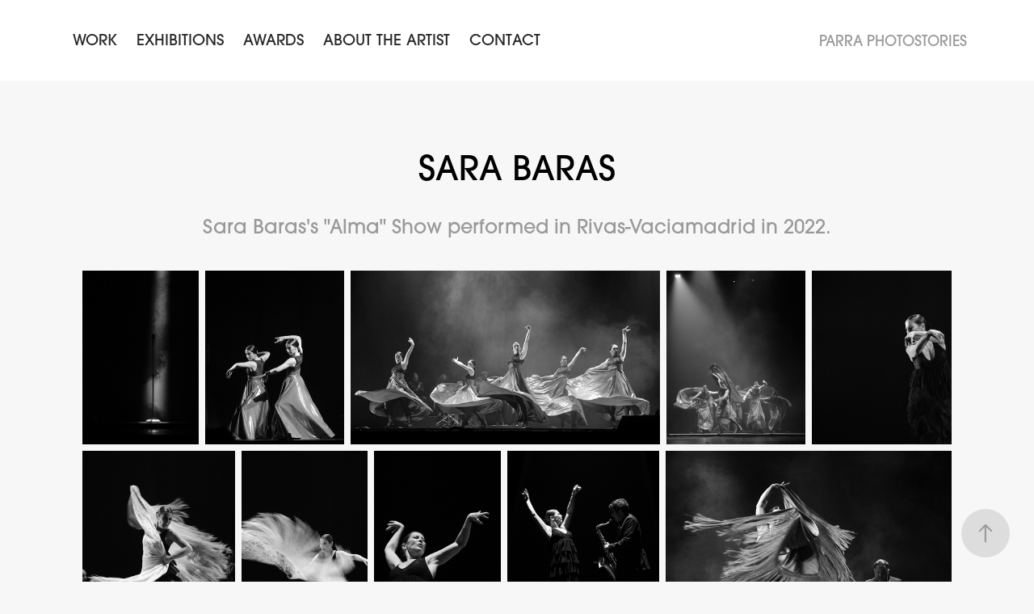

--- FILE ---
content_type: text/html; charset=utf-8
request_url: https://parraphotostories.com/sara-baras
body_size: 6414
content:
<!DOCTYPE HTML>
<html lang="en-US">
<head>
  <meta charset="UTF-8" />
  <meta name="viewport" content="width=device-width, initial-scale=1" />
      <meta name="keywords"  content="Sara Baras,Flamenco,Show,Spectacle,Flamenco fusion" />
      <meta name="description"  content="Pedro Parra is a streetphotographer based in Madrid, capturing what he calls photostories. Winner of the Adobe Awards 2019, he will make you look where you'd normally would not." />
      <meta name="twitter:card"  content="summary_large_image" />
      <meta name="twitter:site"  content="@AdobePortfolio" />
      <meta  property="og:title" content="Parra Photostories - SARA BARAS" />
      <meta  property="og:description" content="Pedro Parra is a streetphotographer based in Madrid, capturing what he calls photostories. Winner of the Adobe Awards 2019, he will make you look where you'd normally would not." />
      <meta  property="og:image" content="https://cdn.myportfolio.com/34ea86f0-354c-4182-bca6-c93529b8b78d/8c8eb050-5682-40af-9d53-a0d873e5679e_rwc_0x0x1000x1500x1000.jpg?h=526158085ce0446fdf316e473e4ad6b1" />
        <link rel="icon" href="https://cdn.myportfolio.com/34ea86f0-354c-4182-bca6-c93529b8b78d/058c56a1-259d-4591-9634-d8aa8612c754_carw_1x1x32.jpg?h=008fd4120ec2aee8962bf5ae0441c582" />
        <link rel="apple-touch-icon" href="https://cdn.myportfolio.com/34ea86f0-354c-4182-bca6-c93529b8b78d/df7eee76-9e35-4093-8ed2-0bc3602d1f09_carw_1x1x180.jpg?h=adfd51470dfffedbec522b2a5ab45c4c" />
      <link rel="stylesheet" href="/dist/css/main.css" type="text/css" />
      <link rel="stylesheet" href="https://cdn.myportfolio.com/34ea86f0-354c-4182-bca6-c93529b8b78d/0b5d9751ec0d3d67ea843dd8c08e6cc91712330769.css?h=b4fbb0e3c63558eb3653ce02780c7b3c" type="text/css" />
    <link rel="canonical" href="https://parraphotostories.com/sara-baras" />
      <title>Parra Photostories - SARA BARAS</title>
    <script type="text/javascript" src="//use.typekit.net/ik/[base64].js?cb=35f77bfb8b50944859ea3d3804e7194e7a3173fb" async onload="
    try {
      window.Typekit.load();
    } catch (e) {
      console.warn('Typekit not loaded.');
    }
    "></script>
</head>
  <body class="transition-enabled">  <div class='page-background-video page-background-video-with-panel'>
  </div>
  <div class="js-responsive-nav">
    <div class="responsive-nav has-social">
      <div class="close-responsive-click-area js-close-responsive-nav">
        <div class="close-responsive-button"></div>
      </div>
          <nav class="nav-container" data-hover-hint="nav" data-hover-hint-placement="bottom-start">
                <div class="gallery-title"><a href="/work" >Work</a></div>
                <div class="gallery-title"><a href="/exhibitions" >EXHIBITIONS</a></div>
      <div class="page-title">
        <a href="/awards" >AWARDS</a>
      </div>
      <div class="page-title">
        <a href="/about-the-artist" >ABOUT THE ARTIST</a>
      </div>
      <div class="page-title">
        <a href="/contact" >Contact</a>
      </div>
          </nav>
        <div class="social pf-nav-social" data-context="theme.nav" data-hover-hint="navSocialIcons" data-hover-hint-placement="bottom-start">
          <ul>
          </ul>
        </div>
    </div>
  </div>
    <header class="site-header js-site-header  js-fixed-nav" data-context="theme.nav" data-hover-hint="nav" data-hover-hint-placement="top-start">
        <nav class="nav-container" data-hover-hint="nav" data-hover-hint-placement="bottom-start">
                <div class="gallery-title"><a href="/work" >Work</a></div>
                <div class="gallery-title"><a href="/exhibitions" >EXHIBITIONS</a></div>
      <div class="page-title">
        <a href="/awards" >AWARDS</a>
      </div>
      <div class="page-title">
        <a href="/about-the-artist" >ABOUT THE ARTIST</a>
      </div>
      <div class="page-title">
        <a href="/contact" >Contact</a>
      </div>
        </nav>
        <div class="logo-wrap" data-context="theme.logo.header" data-hover-hint="logo" data-hover-hint-placement="bottom-start">
          <div class="logo e2e-site-logo-text logo-text  ">
              <a href="/work" class="preserve-whitespace">PARRA PHOTOSTORIES</a>

          </div>
        </div>
        <div class="social pf-nav-social" data-context="theme.nav" data-hover-hint="navSocialIcons" data-hover-hint-placement="bottom-start">
          <ul>
          </ul>
        </div>
        <div class="hamburger-click-area js-hamburger">
          <div class="hamburger">
            <i></i>
            <i></i>
            <i></i>
          </div>
        </div>
    </header>
    <div class="header-placeholder"></div>
  <div class="site-wrap cfix js-site-wrap">
    <div class="site-container">
      <div class="site-content e2e-site-content">
        <main>
  <div class="page-container" data-context="page.page.container" data-hover-hint="pageContainer">
    <section class="page standard-modules">
      <div class="page-content js-page-content" data-context="pages" data-identity="id:p62d94c56d0a2e7b29d88e872aa61e980792a29f44ee38ef52164f">
        <div id="project-canvas" class="js-project-modules modules content">
          <div id="project-modules">
              
              
              
              
              
              <div class="project-module module text project-module-text align- js-project-module e2e-site-project-module-text">
  <div class="rich-text js-text-editable module-text"><div class="title"><span style="text-transform:uppercase;">sara baras</span></div><div class="sub-title">Sara Baras's "Alma" Show performed in Rivas-Vaciamadrid in 2022.</div></div>
</div>

              
              
              
              
              
              
              
              
              
              
              
              <div class="project-module module media_collection project-module-media_collection" data-id="m62d94d0063233363a29bf6070b41714b31a126f3a513b03d586de"  style="padding-top: px;
padding-bottom: px;
">
  <div class="grid--main js-grid-main" data-grid-max-images="
  ">
    <div class="grid__item-container js-grid-item-container" data-flex-grow="173.25454545455" style="width:173.25454545455px; flex-grow:173.25454545455;" data-width="733" data-height="1100">
      <script type="text/html" class="js-lightbox-slide-content">
        <div class="grid__image-wrapper">
          <img src="https://cdn.myportfolio.com/34ea86f0-354c-4182-bca6-c93529b8b78d/455d66f8-6195-4867-8235-c3341c18c478_rw_1200.jpg?h=30e6607570612263470df6f1dd171110" srcset="https://cdn.myportfolio.com/34ea86f0-354c-4182-bca6-c93529b8b78d/455d66f8-6195-4867-8235-c3341c18c478_rw_600.jpg?h=4d7f94363d4ee43de23f35a67b94d716 600w,https://cdn.myportfolio.com/34ea86f0-354c-4182-bca6-c93529b8b78d/455d66f8-6195-4867-8235-c3341c18c478_rw_1200.jpg?h=30e6607570612263470df6f1dd171110 733w,"  sizes="(max-width: 733px) 100vw, 733px">
        <div>
      </script>
      <img
        class="grid__item-image js-grid__item-image grid__item-image-lazy js-lazy"
        src="[data-uri]"
        
        data-src="https://cdn.myportfolio.com/34ea86f0-354c-4182-bca6-c93529b8b78d/455d66f8-6195-4867-8235-c3341c18c478_rw_1200.jpg?h=30e6607570612263470df6f1dd171110"
        data-srcset="https://cdn.myportfolio.com/34ea86f0-354c-4182-bca6-c93529b8b78d/455d66f8-6195-4867-8235-c3341c18c478_rw_600.jpg?h=4d7f94363d4ee43de23f35a67b94d716 600w,https://cdn.myportfolio.com/34ea86f0-354c-4182-bca6-c93529b8b78d/455d66f8-6195-4867-8235-c3341c18c478_rw_1200.jpg?h=30e6607570612263470df6f1dd171110 733w,"
      >
      <span class="grid__item-filler" style="padding-bottom:150.06821282401%;"></span>
    </div>
    <div class="grid__item-container js-grid-item-container" data-flex-grow="208" style="width:208px; flex-grow:208;" data-width="880" data-height="1100">
      <script type="text/html" class="js-lightbox-slide-content">
        <div class="grid__image-wrapper">
          <img src="https://cdn.myportfolio.com/34ea86f0-354c-4182-bca6-c93529b8b78d/dc4e3623-9e1a-4b95-a6fe-bde47e9b2c90_rw_1200.jpg?h=b8af935c58673ba8740caa85d0461f89" srcset="https://cdn.myportfolio.com/34ea86f0-354c-4182-bca6-c93529b8b78d/dc4e3623-9e1a-4b95-a6fe-bde47e9b2c90_rw_600.jpg?h=14be149493be4d8326b8648ff3cb8747 600w,https://cdn.myportfolio.com/34ea86f0-354c-4182-bca6-c93529b8b78d/dc4e3623-9e1a-4b95-a6fe-bde47e9b2c90_rw_1200.jpg?h=b8af935c58673ba8740caa85d0461f89 880w,"  sizes="(max-width: 880px) 100vw, 880px">
        <div>
      </script>
      <img
        class="grid__item-image js-grid__item-image grid__item-image-lazy js-lazy"
        src="[data-uri]"
        
        data-src="https://cdn.myportfolio.com/34ea86f0-354c-4182-bca6-c93529b8b78d/dc4e3623-9e1a-4b95-a6fe-bde47e9b2c90_rw_1200.jpg?h=b8af935c58673ba8740caa85d0461f89"
        data-srcset="https://cdn.myportfolio.com/34ea86f0-354c-4182-bca6-c93529b8b78d/dc4e3623-9e1a-4b95-a6fe-bde47e9b2c90_rw_600.jpg?h=14be149493be4d8326b8648ff3cb8747 600w,https://cdn.myportfolio.com/34ea86f0-354c-4182-bca6-c93529b8b78d/dc4e3623-9e1a-4b95-a6fe-bde47e9b2c90_rw_1200.jpg?h=b8af935c58673ba8740caa85d0461f89 880w,"
      >
      <span class="grid__item-filler" style="padding-bottom:125%;"></span>
    </div>
    <div class="grid__item-container js-grid-item-container" data-flex-grow="462.03554119548" style="width:462.03554119548px; flex-grow:462.03554119548;" data-width="1100" data-height="619">
      <script type="text/html" class="js-lightbox-slide-content">
        <div class="grid__image-wrapper">
          <img src="https://cdn.myportfolio.com/34ea86f0-354c-4182-bca6-c93529b8b78d/0ebdc293-ea80-471b-88f4-0f39f723ef01_rw_1200.jpg?h=ad2d7e4a99fc9e84304ee4bfc961653a" srcset="https://cdn.myportfolio.com/34ea86f0-354c-4182-bca6-c93529b8b78d/0ebdc293-ea80-471b-88f4-0f39f723ef01_rw_600.jpg?h=7e460fd54bd8271ea3429ce6e2cb7c76 600w,https://cdn.myportfolio.com/34ea86f0-354c-4182-bca6-c93529b8b78d/0ebdc293-ea80-471b-88f4-0f39f723ef01_rw_1200.jpg?h=ad2d7e4a99fc9e84304ee4bfc961653a 1100w,"  sizes="(max-width: 1100px) 100vw, 1100px">
        <div>
      </script>
      <img
        class="grid__item-image js-grid__item-image grid__item-image-lazy js-lazy"
        src="[data-uri]"
        
        data-src="https://cdn.myportfolio.com/34ea86f0-354c-4182-bca6-c93529b8b78d/0ebdc293-ea80-471b-88f4-0f39f723ef01_rw_1200.jpg?h=ad2d7e4a99fc9e84304ee4bfc961653a"
        data-srcset="https://cdn.myportfolio.com/34ea86f0-354c-4182-bca6-c93529b8b78d/0ebdc293-ea80-471b-88f4-0f39f723ef01_rw_600.jpg?h=7e460fd54bd8271ea3429ce6e2cb7c76 600w,https://cdn.myportfolio.com/34ea86f0-354c-4182-bca6-c93529b8b78d/0ebdc293-ea80-471b-88f4-0f39f723ef01_rw_1200.jpg?h=ad2d7e4a99fc9e84304ee4bfc961653a 1100w,"
      >
      <span class="grid__item-filler" style="padding-bottom:56.272727272727%;"></span>
    </div>
    <div class="grid__item-container js-grid-item-container" data-flex-grow="208" style="width:208px; flex-grow:208;" data-width="880" data-height="1100">
      <script type="text/html" class="js-lightbox-slide-content">
        <div class="grid__image-wrapper">
          <img src="https://cdn.myportfolio.com/34ea86f0-354c-4182-bca6-c93529b8b78d/b4ab340b-aea4-4fae-bcf7-800affcbb535_rw_1200.jpg?h=1d7690858229c1d72e95a5f8a01409af" srcset="https://cdn.myportfolio.com/34ea86f0-354c-4182-bca6-c93529b8b78d/b4ab340b-aea4-4fae-bcf7-800affcbb535_rw_600.jpg?h=ca1b90b06659c4204b4dd458f2c11ea9 600w,https://cdn.myportfolio.com/34ea86f0-354c-4182-bca6-c93529b8b78d/b4ab340b-aea4-4fae-bcf7-800affcbb535_rw_1200.jpg?h=1d7690858229c1d72e95a5f8a01409af 880w,"  sizes="(max-width: 880px) 100vw, 880px">
        <div>
      </script>
      <img
        class="grid__item-image js-grid__item-image grid__item-image-lazy js-lazy"
        src="[data-uri]"
        
        data-src="https://cdn.myportfolio.com/34ea86f0-354c-4182-bca6-c93529b8b78d/b4ab340b-aea4-4fae-bcf7-800affcbb535_rw_1200.jpg?h=1d7690858229c1d72e95a5f8a01409af"
        data-srcset="https://cdn.myportfolio.com/34ea86f0-354c-4182-bca6-c93529b8b78d/b4ab340b-aea4-4fae-bcf7-800affcbb535_rw_600.jpg?h=ca1b90b06659c4204b4dd458f2c11ea9 600w,https://cdn.myportfolio.com/34ea86f0-354c-4182-bca6-c93529b8b78d/b4ab340b-aea4-4fae-bcf7-800affcbb535_rw_1200.jpg?h=1d7690858229c1d72e95a5f8a01409af 880w,"
      >
      <span class="grid__item-filler" style="padding-bottom:125%;"></span>
    </div>
    <div class="grid__item-container js-grid-item-container" data-flex-grow="208" style="width:208px; flex-grow:208;" data-width="880" data-height="1100">
      <script type="text/html" class="js-lightbox-slide-content">
        <div class="grid__image-wrapper">
          <img src="https://cdn.myportfolio.com/34ea86f0-354c-4182-bca6-c93529b8b78d/2a250939-bba1-4e09-9754-072ff31191c0_rw_1200.jpg?h=a3a2cc3766630e6173b32c86f6127951" srcset="https://cdn.myportfolio.com/34ea86f0-354c-4182-bca6-c93529b8b78d/2a250939-bba1-4e09-9754-072ff31191c0_rw_600.jpg?h=22215fa6adb10dc7ed173618d973d803 600w,https://cdn.myportfolio.com/34ea86f0-354c-4182-bca6-c93529b8b78d/2a250939-bba1-4e09-9754-072ff31191c0_rw_1200.jpg?h=a3a2cc3766630e6173b32c86f6127951 880w,"  sizes="(max-width: 880px) 100vw, 880px">
        <div>
      </script>
      <img
        class="grid__item-image js-grid__item-image grid__item-image-lazy js-lazy"
        src="[data-uri]"
        
        data-src="https://cdn.myportfolio.com/34ea86f0-354c-4182-bca6-c93529b8b78d/2a250939-bba1-4e09-9754-072ff31191c0_rw_1200.jpg?h=a3a2cc3766630e6173b32c86f6127951"
        data-srcset="https://cdn.myportfolio.com/34ea86f0-354c-4182-bca6-c93529b8b78d/2a250939-bba1-4e09-9754-072ff31191c0_rw_600.jpg?h=22215fa6adb10dc7ed173618d973d803 600w,https://cdn.myportfolio.com/34ea86f0-354c-4182-bca6-c93529b8b78d/2a250939-bba1-4e09-9754-072ff31191c0_rw_1200.jpg?h=a3a2cc3766630e6173b32c86f6127951 880w,"
      >
      <span class="grid__item-filler" style="padding-bottom:125%;"></span>
    </div>
    <div class="grid__item-container js-grid-item-container" data-flex-grow="208" style="width:208px; flex-grow:208;" data-width="880" data-height="1100">
      <script type="text/html" class="js-lightbox-slide-content">
        <div class="grid__image-wrapper">
          <img src="https://cdn.myportfolio.com/34ea86f0-354c-4182-bca6-c93529b8b78d/c97e54b3-46f4-4fd4-8b79-e30efb17ac92_rw_1200.jpg?h=150cfb9facbf3a3bd2c0a43cb4038959" srcset="https://cdn.myportfolio.com/34ea86f0-354c-4182-bca6-c93529b8b78d/c97e54b3-46f4-4fd4-8b79-e30efb17ac92_rw_600.jpg?h=08f3376c320f6b5061b5064c08baa646 600w,https://cdn.myportfolio.com/34ea86f0-354c-4182-bca6-c93529b8b78d/c97e54b3-46f4-4fd4-8b79-e30efb17ac92_rw_1200.jpg?h=150cfb9facbf3a3bd2c0a43cb4038959 880w,"  sizes="(max-width: 880px) 100vw, 880px">
        <div>
      </script>
      <img
        class="grid__item-image js-grid__item-image grid__item-image-lazy js-lazy"
        src="[data-uri]"
        
        data-src="https://cdn.myportfolio.com/34ea86f0-354c-4182-bca6-c93529b8b78d/c97e54b3-46f4-4fd4-8b79-e30efb17ac92_rw_1200.jpg?h=150cfb9facbf3a3bd2c0a43cb4038959"
        data-srcset="https://cdn.myportfolio.com/34ea86f0-354c-4182-bca6-c93529b8b78d/c97e54b3-46f4-4fd4-8b79-e30efb17ac92_rw_600.jpg?h=08f3376c320f6b5061b5064c08baa646 600w,https://cdn.myportfolio.com/34ea86f0-354c-4182-bca6-c93529b8b78d/c97e54b3-46f4-4fd4-8b79-e30efb17ac92_rw_1200.jpg?h=150cfb9facbf3a3bd2c0a43cb4038959 880w,"
      >
      <span class="grid__item-filler" style="padding-bottom:125%;"></span>
    </div>
    <div class="grid__item-container js-grid-item-container" data-flex-grow="173.25454545455" style="width:173.25454545455px; flex-grow:173.25454545455;" data-width="733" data-height="1100">
      <script type="text/html" class="js-lightbox-slide-content">
        <div class="grid__image-wrapper">
          <img src="https://cdn.myportfolio.com/34ea86f0-354c-4182-bca6-c93529b8b78d/e0bcf538-3a40-4556-ad67-8d04b7d1e3cd_rw_1200.jpg?h=29dd643139727d576f5c7a1d278a090a" srcset="https://cdn.myportfolio.com/34ea86f0-354c-4182-bca6-c93529b8b78d/e0bcf538-3a40-4556-ad67-8d04b7d1e3cd_rw_600.jpg?h=2893c3c4cfb0a09d1ce613345dc44812 600w,https://cdn.myportfolio.com/34ea86f0-354c-4182-bca6-c93529b8b78d/e0bcf538-3a40-4556-ad67-8d04b7d1e3cd_rw_1200.jpg?h=29dd643139727d576f5c7a1d278a090a 733w,"  sizes="(max-width: 733px) 100vw, 733px">
        <div>
      </script>
      <img
        class="grid__item-image js-grid__item-image grid__item-image-lazy js-lazy"
        src="[data-uri]"
        
        data-src="https://cdn.myportfolio.com/34ea86f0-354c-4182-bca6-c93529b8b78d/e0bcf538-3a40-4556-ad67-8d04b7d1e3cd_rw_1200.jpg?h=29dd643139727d576f5c7a1d278a090a"
        data-srcset="https://cdn.myportfolio.com/34ea86f0-354c-4182-bca6-c93529b8b78d/e0bcf538-3a40-4556-ad67-8d04b7d1e3cd_rw_600.jpg?h=2893c3c4cfb0a09d1ce613345dc44812 600w,https://cdn.myportfolio.com/34ea86f0-354c-4182-bca6-c93529b8b78d/e0bcf538-3a40-4556-ad67-8d04b7d1e3cd_rw_1200.jpg?h=29dd643139727d576f5c7a1d278a090a 733w,"
      >
      <span class="grid__item-filler" style="padding-bottom:150.06821282401%;"></span>
    </div>
    <div class="grid__item-container js-grid-item-container" data-flex-grow="173.25454545455" style="width:173.25454545455px; flex-grow:173.25454545455;" data-width="733" data-height="1100">
      <script type="text/html" class="js-lightbox-slide-content">
        <div class="grid__image-wrapper">
          <img src="https://cdn.myportfolio.com/34ea86f0-354c-4182-bca6-c93529b8b78d/633de2d6-9b52-49d1-bf4e-62c77eb6f533_rw_1200.jpg?h=7883f46d367bb1f2223f79dc45b860f4" srcset="https://cdn.myportfolio.com/34ea86f0-354c-4182-bca6-c93529b8b78d/633de2d6-9b52-49d1-bf4e-62c77eb6f533_rw_600.jpg?h=d8421c59ae3ccfefd8d25c305fdbcebe 600w,https://cdn.myportfolio.com/34ea86f0-354c-4182-bca6-c93529b8b78d/633de2d6-9b52-49d1-bf4e-62c77eb6f533_rw_1200.jpg?h=7883f46d367bb1f2223f79dc45b860f4 733w,"  sizes="(max-width: 733px) 100vw, 733px">
        <div>
      </script>
      <img
        class="grid__item-image js-grid__item-image grid__item-image-lazy js-lazy"
        src="[data-uri]"
        
        data-src="https://cdn.myportfolio.com/34ea86f0-354c-4182-bca6-c93529b8b78d/633de2d6-9b52-49d1-bf4e-62c77eb6f533_rw_1200.jpg?h=7883f46d367bb1f2223f79dc45b860f4"
        data-srcset="https://cdn.myportfolio.com/34ea86f0-354c-4182-bca6-c93529b8b78d/633de2d6-9b52-49d1-bf4e-62c77eb6f533_rw_600.jpg?h=d8421c59ae3ccfefd8d25c305fdbcebe 600w,https://cdn.myportfolio.com/34ea86f0-354c-4182-bca6-c93529b8b78d/633de2d6-9b52-49d1-bf4e-62c77eb6f533_rw_1200.jpg?h=7883f46d367bb1f2223f79dc45b860f4 733w,"
      >
      <span class="grid__item-filler" style="padding-bottom:150.06821282401%;"></span>
    </div>
    <div class="grid__item-container js-grid-item-container" data-flex-grow="208" style="width:208px; flex-grow:208;" data-width="880" data-height="1100">
      <script type="text/html" class="js-lightbox-slide-content">
        <div class="grid__image-wrapper">
          <img src="https://cdn.myportfolio.com/34ea86f0-354c-4182-bca6-c93529b8b78d/46619cba-6d17-4053-a80a-0aa89877691f_rw_1200.jpg?h=2a6d0f169fb97500efcd9c425ad53163" srcset="https://cdn.myportfolio.com/34ea86f0-354c-4182-bca6-c93529b8b78d/46619cba-6d17-4053-a80a-0aa89877691f_rw_600.jpg?h=c7d7206b824c738a8d6a0c559e2a4e47 600w,https://cdn.myportfolio.com/34ea86f0-354c-4182-bca6-c93529b8b78d/46619cba-6d17-4053-a80a-0aa89877691f_rw_1200.jpg?h=2a6d0f169fb97500efcd9c425ad53163 880w,"  sizes="(max-width: 880px) 100vw, 880px">
        <div>
      </script>
      <img
        class="grid__item-image js-grid__item-image grid__item-image-lazy js-lazy"
        src="[data-uri]"
        
        data-src="https://cdn.myportfolio.com/34ea86f0-354c-4182-bca6-c93529b8b78d/46619cba-6d17-4053-a80a-0aa89877691f_rw_1200.jpg?h=2a6d0f169fb97500efcd9c425ad53163"
        data-srcset="https://cdn.myportfolio.com/34ea86f0-354c-4182-bca6-c93529b8b78d/46619cba-6d17-4053-a80a-0aa89877691f_rw_600.jpg?h=c7d7206b824c738a8d6a0c559e2a4e47 600w,https://cdn.myportfolio.com/34ea86f0-354c-4182-bca6-c93529b8b78d/46619cba-6d17-4053-a80a-0aa89877691f_rw_1200.jpg?h=2a6d0f169fb97500efcd9c425ad53163 880w,"
      >
      <span class="grid__item-filler" style="padding-bottom:125%;"></span>
    </div>
    <div class="grid__item-container js-grid-item-container" data-flex-grow="390.17735334243" style="width:390.17735334243px; flex-grow:390.17735334243;" data-width="1100" data-height="733">
      <script type="text/html" class="js-lightbox-slide-content">
        <div class="grid__image-wrapper">
          <img src="https://cdn.myportfolio.com/34ea86f0-354c-4182-bca6-c93529b8b78d/1df7a6f9-b669-46ba-a3f5-7d2642a4d06a_rw_1200.jpg?h=7142913769672a57afdbf39599a1243e" srcset="https://cdn.myportfolio.com/34ea86f0-354c-4182-bca6-c93529b8b78d/1df7a6f9-b669-46ba-a3f5-7d2642a4d06a_rw_600.jpg?h=60a190de2c9c8736582edc9de659a8dd 600w,https://cdn.myportfolio.com/34ea86f0-354c-4182-bca6-c93529b8b78d/1df7a6f9-b669-46ba-a3f5-7d2642a4d06a_rw_1200.jpg?h=7142913769672a57afdbf39599a1243e 1100w,"  sizes="(max-width: 1100px) 100vw, 1100px">
        <div>
      </script>
      <img
        class="grid__item-image js-grid__item-image grid__item-image-lazy js-lazy"
        src="[data-uri]"
        
        data-src="https://cdn.myportfolio.com/34ea86f0-354c-4182-bca6-c93529b8b78d/1df7a6f9-b669-46ba-a3f5-7d2642a4d06a_rw_1200.jpg?h=7142913769672a57afdbf39599a1243e"
        data-srcset="https://cdn.myportfolio.com/34ea86f0-354c-4182-bca6-c93529b8b78d/1df7a6f9-b669-46ba-a3f5-7d2642a4d06a_rw_600.jpg?h=60a190de2c9c8736582edc9de659a8dd 600w,https://cdn.myportfolio.com/34ea86f0-354c-4182-bca6-c93529b8b78d/1df7a6f9-b669-46ba-a3f5-7d2642a4d06a_rw_1200.jpg?h=7142913769672a57afdbf39599a1243e 1100w,"
      >
      <span class="grid__item-filler" style="padding-bottom:66.636363636364%;"></span>
    </div>
    <div class="js-grid-spacer"></div>
  </div>
</div>

              
              
          </div>
        </div>
      </div>
    </section>
          <section class="other-projects" data-context="page.page.other_pages" data-hover-hint="otherPages">
            <div class="title-wrapper">
              <div class="title-container">
                  <h3 class="other-projects-title preserve-whitespace">You may also like</h3>
              </div>
            </div>
            <div class="project-covers">
                  <a class="project-cover js-project-cover-touch hold-space" href="/milan" data-context="pages" data-identity="id:p60c5eec2b6f7def176beffee42a98f7dce080d5dc29b6faa65d7f">
                    <div class="cover-content-container">
                      <div class="cover-image-wrap">
                        <div class="cover-image">
                            <div class="cover cover-normal">

            <img
              class="cover__img js-lazy"
              src="https://cdn.myportfolio.com/34ea86f0-354c-4182-bca6-c93529b8b78d/2ce6bd3c-4b9e-4e71-808a-99d4d476a41b_rwc_306x0x488x733x32.jpg?h=ef72473ead90cf48620d32152ba01803"
              data-src="https://cdn.myportfolio.com/34ea86f0-354c-4182-bca6-c93529b8b78d/2ce6bd3c-4b9e-4e71-808a-99d4d476a41b_rwc_306x0x488x733x488.jpg?h=4e289de2ca8b06bdec8248e1c70a1cd8"
              data-srcset="https://cdn.myportfolio.com/34ea86f0-354c-4182-bca6-c93529b8b78d/2ce6bd3c-4b9e-4e71-808a-99d4d476a41b_rwc_306x0x488x733x640.jpg?h=6117fb38fef996beabd68f1ebf7069af 640w, https://cdn.myportfolio.com/34ea86f0-354c-4182-bca6-c93529b8b78d/2ce6bd3c-4b9e-4e71-808a-99d4d476a41b_rwc_306x0x488x733x488.jpg?h=4e289de2ca8b06bdec8248e1c70a1cd8 1280w, https://cdn.myportfolio.com/34ea86f0-354c-4182-bca6-c93529b8b78d/2ce6bd3c-4b9e-4e71-808a-99d4d476a41b_rwc_306x0x488x733x488.jpg?h=4e289de2ca8b06bdec8248e1c70a1cd8 1366w, https://cdn.myportfolio.com/34ea86f0-354c-4182-bca6-c93529b8b78d/2ce6bd3c-4b9e-4e71-808a-99d4d476a41b_rwc_306x0x488x733x488.jpg?h=4e289de2ca8b06bdec8248e1c70a1cd8 1920w, https://cdn.myportfolio.com/34ea86f0-354c-4182-bca6-c93529b8b78d/2ce6bd3c-4b9e-4e71-808a-99d4d476a41b_rwc_306x0x488x733x488.jpg?h=4e289de2ca8b06bdec8248e1c70a1cd8 2560w, https://cdn.myportfolio.com/34ea86f0-354c-4182-bca6-c93529b8b78d/2ce6bd3c-4b9e-4e71-808a-99d4d476a41b_rwc_306x0x488x733x488.jpg?h=4e289de2ca8b06bdec8248e1c70a1cd8 5120w"
              data-sizes="(max-width: 540px) 100vw, (max-width: 768px) 50vw, calc(1400px / 2)"
            >
                                      </div>
                        </div>
                      </div>
                      <div class="details-wrap">
                        <div class="details">
                          <div class="details-inner">
                              <div class="title preserve-whitespace">SEMANA SANTA</div>
                              <div class="date">2021</div>
                          </div>
                        </div>
                      </div>
                    </div>
                  </a>
                  <a class="project-cover js-project-cover-touch hold-space" href="/music-the-new-esperanto" data-context="pages" data-identity="id:p60c5ee4946bea7f4f79945fc256eee2a8e15d5f97e9751320e01d">
                    <div class="cover-content-container">
                      <div class="cover-image-wrap">
                        <div class="cover-image">
                            <div class="cover cover-normal">

            <img
              class="cover__img js-lazy"
              src="https://cdn.myportfolio.com/34ea86f0-354c-4182-bca6-c93529b8b78d/aaa9d9c0-94a7-4178-b4ca-5a3845068649_rwc_0x0x1000x1500x32.jpg?h=b9c721b498dc4894baf46e70ddb7fafd"
              data-src="https://cdn.myportfolio.com/34ea86f0-354c-4182-bca6-c93529b8b78d/aaa9d9c0-94a7-4178-b4ca-5a3845068649_rwc_0x0x1000x1500x1000.jpg?h=6b705d41a6168eee5a4e33486dacfd55"
              data-srcset="https://cdn.myportfolio.com/34ea86f0-354c-4182-bca6-c93529b8b78d/aaa9d9c0-94a7-4178-b4ca-5a3845068649_rwc_0x0x1000x1500x640.jpg?h=6754395d4a18f69b3cc59b0d27fdee21 640w, https://cdn.myportfolio.com/34ea86f0-354c-4182-bca6-c93529b8b78d/aaa9d9c0-94a7-4178-b4ca-5a3845068649_rwc_0x0x1000x1500x1000.jpg?h=6b705d41a6168eee5a4e33486dacfd55 1280w, https://cdn.myportfolio.com/34ea86f0-354c-4182-bca6-c93529b8b78d/aaa9d9c0-94a7-4178-b4ca-5a3845068649_rwc_0x0x1000x1500x1000.jpg?h=6b705d41a6168eee5a4e33486dacfd55 1366w, https://cdn.myportfolio.com/34ea86f0-354c-4182-bca6-c93529b8b78d/aaa9d9c0-94a7-4178-b4ca-5a3845068649_rwc_0x0x1000x1500x1000.jpg?h=6b705d41a6168eee5a4e33486dacfd55 1920w, https://cdn.myportfolio.com/34ea86f0-354c-4182-bca6-c93529b8b78d/aaa9d9c0-94a7-4178-b4ca-5a3845068649_rwc_0x0x1000x1500x1000.jpg?h=6b705d41a6168eee5a4e33486dacfd55 2560w, https://cdn.myportfolio.com/34ea86f0-354c-4182-bca6-c93529b8b78d/aaa9d9c0-94a7-4178-b4ca-5a3845068649_rwc_0x0x1000x1500x1000.jpg?h=6b705d41a6168eee5a4e33486dacfd55 5120w"
              data-sizes="(max-width: 540px) 100vw, (max-width: 768px) 50vw, calc(1400px / 2)"
            >
                                      </div>
                        </div>
                      </div>
                      <div class="details-wrap">
                        <div class="details">
                          <div class="details-inner">
                              <div class="title preserve-whitespace">Music, the new Esperanto</div>
                              <div class="date">2021</div>
                          </div>
                        </div>
                      </div>
                    </div>
                  </a>
                  <a class="project-cover js-project-cover-touch hold-space" href="/madrid" data-context="pages" data-identity="id:p60c5ee81ebf1f4d10d0b55eb45f11c20dfe86a80782818ae9dc72">
                    <div class="cover-content-container">
                      <div class="cover-image-wrap">
                        <div class="cover-image">
                            <div class="cover cover-normal">

            <img
              class="cover__img js-lazy"
              src="https://cdn.myportfolio.com/34ea86f0-354c-4182-bca6-c93529b8b78d/976ad05d-d126-4ff0-8ce7-9296930a399e_rwc_0x0x733x1099x32.jpg?h=41cacd2b5acf179fa6ec3506815a4a66"
              data-src="https://cdn.myportfolio.com/34ea86f0-354c-4182-bca6-c93529b8b78d/976ad05d-d126-4ff0-8ce7-9296930a399e_rwc_0x0x733x1099x733.jpg?h=e08733525a8d75d8449163f46e0b2adc"
              data-srcset="https://cdn.myportfolio.com/34ea86f0-354c-4182-bca6-c93529b8b78d/976ad05d-d126-4ff0-8ce7-9296930a399e_rwc_0x0x733x1099x640.jpg?h=454550e0f395e5b1127060aca017d87c 640w, https://cdn.myportfolio.com/34ea86f0-354c-4182-bca6-c93529b8b78d/976ad05d-d126-4ff0-8ce7-9296930a399e_rwc_0x0x733x1099x733.jpg?h=e08733525a8d75d8449163f46e0b2adc 1280w, https://cdn.myportfolio.com/34ea86f0-354c-4182-bca6-c93529b8b78d/976ad05d-d126-4ff0-8ce7-9296930a399e_rwc_0x0x733x1099x733.jpg?h=e08733525a8d75d8449163f46e0b2adc 1366w, https://cdn.myportfolio.com/34ea86f0-354c-4182-bca6-c93529b8b78d/976ad05d-d126-4ff0-8ce7-9296930a399e_rwc_0x0x733x1099x733.jpg?h=e08733525a8d75d8449163f46e0b2adc 1920w, https://cdn.myportfolio.com/34ea86f0-354c-4182-bca6-c93529b8b78d/976ad05d-d126-4ff0-8ce7-9296930a399e_rwc_0x0x733x1099x733.jpg?h=e08733525a8d75d8449163f46e0b2adc 2560w, https://cdn.myportfolio.com/34ea86f0-354c-4182-bca6-c93529b8b78d/976ad05d-d126-4ff0-8ce7-9296930a399e_rwc_0x0x733x1099x733.jpg?h=e08733525a8d75d8449163f46e0b2adc 5120w"
              data-sizes="(max-width: 540px) 100vw, (max-width: 768px) 50vw, calc(1400px / 2)"
            >
                                      </div>
                        </div>
                      </div>
                      <div class="details-wrap">
                        <div class="details">
                          <div class="details-inner">
                              <div class="title preserve-whitespace">People</div>
                              <div class="date">2021</div>
                          </div>
                        </div>
                      </div>
                    </div>
                  </a>
                  <a class="project-cover js-project-cover-touch hold-space" href="/inquietud" data-context="pages" data-identity="id:p6606a1ea45f647d01b35e9217d5ee1a397807f5d133a05ba8f733">
                    <div class="cover-content-container">
                      <div class="cover-image-wrap">
                        <div class="cover-image">
                            <div class="cover cover-normal">

            <img
              class="cover__img js-lazy"
              src="https://cdn.myportfolio.com/34ea86f0-354c-4182-bca6-c93529b8b78d/aefa59a4-6dbb-4074-bec3-4624346eadbd_rwc_0x0x1000x1500x32.jpg?h=4c53f94346103ec6cd982543483cfebc"
              data-src="https://cdn.myportfolio.com/34ea86f0-354c-4182-bca6-c93529b8b78d/aefa59a4-6dbb-4074-bec3-4624346eadbd_rwc_0x0x1000x1500x1000.jpg?h=892190542274569d191357d8bec6e65d"
              data-srcset="https://cdn.myportfolio.com/34ea86f0-354c-4182-bca6-c93529b8b78d/aefa59a4-6dbb-4074-bec3-4624346eadbd_rwc_0x0x1000x1500x640.jpg?h=7e237fc2203468b845091caef4700de0 640w, https://cdn.myportfolio.com/34ea86f0-354c-4182-bca6-c93529b8b78d/aefa59a4-6dbb-4074-bec3-4624346eadbd_rwc_0x0x1000x1500x1000.jpg?h=892190542274569d191357d8bec6e65d 1280w, https://cdn.myportfolio.com/34ea86f0-354c-4182-bca6-c93529b8b78d/aefa59a4-6dbb-4074-bec3-4624346eadbd_rwc_0x0x1000x1500x1000.jpg?h=892190542274569d191357d8bec6e65d 1366w, https://cdn.myportfolio.com/34ea86f0-354c-4182-bca6-c93529b8b78d/aefa59a4-6dbb-4074-bec3-4624346eadbd_rwc_0x0x1000x1500x1000.jpg?h=892190542274569d191357d8bec6e65d 1920w, https://cdn.myportfolio.com/34ea86f0-354c-4182-bca6-c93529b8b78d/aefa59a4-6dbb-4074-bec3-4624346eadbd_rwc_0x0x1000x1500x1000.jpg?h=892190542274569d191357d8bec6e65d 2560w, https://cdn.myportfolio.com/34ea86f0-354c-4182-bca6-c93529b8b78d/aefa59a4-6dbb-4074-bec3-4624346eadbd_rwc_0x0x1000x1500x1000.jpg?h=892190542274569d191357d8bec6e65d 5120w"
              data-sizes="(max-width: 540px) 100vw, (max-width: 768px) 50vw, calc(1400px / 2)"
            >
                                      </div>
                        </div>
                      </div>
                      <div class="details-wrap">
                        <div class="details">
                          <div class="details-inner">
                              <div class="title preserve-whitespace">INQUIETUD</div>
                              <div class="date">2024</div>
                          </div>
                        </div>
                      </div>
                    </div>
                  </a>
                  <a class="project-cover js-project-cover-touch hold-space" href="/paris" data-context="pages" data-identity="id:p60c5ee9bbb6082f12d880befc59d7c752697c93516509c9fced0b">
                    <div class="cover-content-container">
                      <div class="cover-image-wrap">
                        <div class="cover-image">
                            <div class="cover cover-normal">

            <img
              class="cover__img js-lazy"
              src="https://cdn.myportfolio.com/34ea86f0-354c-4182-bca6-c93529b8b78d/44a5beab-f7c1-4d5a-89e9-968fef08ac23_carw_2x3x32.jpg?h=ed9e72ca1794e9038ad2a97baca10657"
              data-src="https://cdn.myportfolio.com/34ea86f0-354c-4182-bca6-c93529b8b78d/44a5beab-f7c1-4d5a-89e9-968fef08ac23_car_2x3.jpg?h=046c811a87d0f03a940cf77c82e4a300"
              data-srcset="https://cdn.myportfolio.com/34ea86f0-354c-4182-bca6-c93529b8b78d/44a5beab-f7c1-4d5a-89e9-968fef08ac23_carw_2x3x640.jpg?h=9afb5dcba598835ce6743e99311324a5 640w, https://cdn.myportfolio.com/34ea86f0-354c-4182-bca6-c93529b8b78d/44a5beab-f7c1-4d5a-89e9-968fef08ac23_carw_2x3x1280.jpg?h=f906024e97f2f90b736be5dbb1169b02 1280w, https://cdn.myportfolio.com/34ea86f0-354c-4182-bca6-c93529b8b78d/44a5beab-f7c1-4d5a-89e9-968fef08ac23_carw_2x3x1366.jpg?h=d7d209bc61ad1f4dde5d6f92a4ed262c 1366w, https://cdn.myportfolio.com/34ea86f0-354c-4182-bca6-c93529b8b78d/44a5beab-f7c1-4d5a-89e9-968fef08ac23_carw_2x3x1920.jpg?h=a1899eb775bc594465204e9505f72a7c 1920w, https://cdn.myportfolio.com/34ea86f0-354c-4182-bca6-c93529b8b78d/44a5beab-f7c1-4d5a-89e9-968fef08ac23_carw_2x3x2560.jpg?h=24e47bfdfbc43f8dbcc6eb34bdfab281 2560w, https://cdn.myportfolio.com/34ea86f0-354c-4182-bca6-c93529b8b78d/44a5beab-f7c1-4d5a-89e9-968fef08ac23_carw_2x3x5120.jpg?h=080228fec77d3a1a3959c1aca2c07b61 5120w"
              data-sizes="(max-width: 540px) 100vw, (max-width: 768px) 50vw, calc(1400px / 2)"
            >
                                      </div>
                        </div>
                      </div>
                      <div class="details-wrap">
                        <div class="details">
                          <div class="details-inner">
                              <div class="title preserve-whitespace">Architecture</div>
                              <div class="date">2021</div>
                          </div>
                        </div>
                      </div>
                    </div>
                  </a>
                  <a class="project-cover js-project-cover-touch hold-space" href="/tenerife" data-context="pages" data-identity="id:p60c5eeb4cc11ff1a76927d5e8cb077fb126a3a5b170e4946d2b63">
                    <div class="cover-content-container">
                      <div class="cover-image-wrap">
                        <div class="cover-image">
                            <div class="cover cover-normal">

            <img
              class="cover__img js-lazy"
              src="https://cdn.myportfolio.com/34ea86f0-354c-4182-bca6-c93529b8b78d/7c48dc21-2862-46b7-8be3-03ea19106822_carw_2x3x32.jpg?h=edb26d5f770e46c69ba7cf7912130ab2"
              data-src="https://cdn.myportfolio.com/34ea86f0-354c-4182-bca6-c93529b8b78d/7c48dc21-2862-46b7-8be3-03ea19106822_car_2x3.jpg?h=7e9dc829b304e7e2585e9df670a5fd5a"
              data-srcset="https://cdn.myportfolio.com/34ea86f0-354c-4182-bca6-c93529b8b78d/7c48dc21-2862-46b7-8be3-03ea19106822_carw_2x3x640.jpg?h=8935340cde6214ea07fb5c82ec81e025 640w, https://cdn.myportfolio.com/34ea86f0-354c-4182-bca6-c93529b8b78d/7c48dc21-2862-46b7-8be3-03ea19106822_carw_2x3x1280.jpg?h=ed2b6a29e8974814c7b5c9e056f94dd3 1280w, https://cdn.myportfolio.com/34ea86f0-354c-4182-bca6-c93529b8b78d/7c48dc21-2862-46b7-8be3-03ea19106822_carw_2x3x1366.jpg?h=c9e17558402d1ea54e6b2583b4b6f160 1366w, https://cdn.myportfolio.com/34ea86f0-354c-4182-bca6-c93529b8b78d/7c48dc21-2862-46b7-8be3-03ea19106822_carw_2x3x1920.jpg?h=e0cd213b8a6a57a11a9db24b258bf826 1920w, https://cdn.myportfolio.com/34ea86f0-354c-4182-bca6-c93529b8b78d/7c48dc21-2862-46b7-8be3-03ea19106822_carw_2x3x2560.jpg?h=b907238030e65b9f66ff6654e22f8ef4 2560w, https://cdn.myportfolio.com/34ea86f0-354c-4182-bca6-c93529b8b78d/7c48dc21-2862-46b7-8be3-03ea19106822_carw_2x3x5120.jpg?h=e0874c7d90112a7712c4a83c86906e41 5120w"
              data-sizes="(max-width: 540px) 100vw, (max-width: 768px) 50vw, calc(1400px / 2)"
            >
                                      </div>
                        </div>
                      </div>
                      <div class="details-wrap">
                        <div class="details">
                          <div class="details-inner">
                              <div class="title preserve-whitespace">Landscape</div>
                              <div class="date">2021</div>
                          </div>
                        </div>
                      </div>
                    </div>
                  </a>
                  <a class="project-cover js-project-cover-touch hold-space" href="/blindfolded" data-context="pages" data-identity="id:p60c5ee5c25993ae7c731ce62fdbd64c52e6398441587724315d73">
                    <div class="cover-content-container">
                      <div class="cover-image-wrap">
                        <div class="cover-image">
                            <div class="cover cover-normal">

            <img
              class="cover__img js-lazy"
              src="https://cdn.myportfolio.com/34ea86f0-354c-4182-bca6-c93529b8b78d/30e09c71-beee-460d-92c4-55d6b82959d2_rwc_100x0x1000x1500x32.jpg?h=a8a794bbf9ace42d159d76d1dd56d27d"
              data-src="https://cdn.myportfolio.com/34ea86f0-354c-4182-bca6-c93529b8b78d/30e09c71-beee-460d-92c4-55d6b82959d2_rwc_100x0x1000x1500x1000.jpg?h=ba3005840446b77ac4416b9e6369009e"
              data-srcset="https://cdn.myportfolio.com/34ea86f0-354c-4182-bca6-c93529b8b78d/30e09c71-beee-460d-92c4-55d6b82959d2_rwc_100x0x1000x1500x640.jpg?h=d882744503a6237cf37b28402e33fde6 640w, https://cdn.myportfolio.com/34ea86f0-354c-4182-bca6-c93529b8b78d/30e09c71-beee-460d-92c4-55d6b82959d2_rwc_100x0x1000x1500x1000.jpg?h=ba3005840446b77ac4416b9e6369009e 1280w, https://cdn.myportfolio.com/34ea86f0-354c-4182-bca6-c93529b8b78d/30e09c71-beee-460d-92c4-55d6b82959d2_rwc_100x0x1000x1500x1000.jpg?h=ba3005840446b77ac4416b9e6369009e 1366w, https://cdn.myportfolio.com/34ea86f0-354c-4182-bca6-c93529b8b78d/30e09c71-beee-460d-92c4-55d6b82959d2_rwc_100x0x1000x1500x1000.jpg?h=ba3005840446b77ac4416b9e6369009e 1920w, https://cdn.myportfolio.com/34ea86f0-354c-4182-bca6-c93529b8b78d/30e09c71-beee-460d-92c4-55d6b82959d2_rwc_100x0x1000x1500x1000.jpg?h=ba3005840446b77ac4416b9e6369009e 2560w, https://cdn.myportfolio.com/34ea86f0-354c-4182-bca6-c93529b8b78d/30e09c71-beee-460d-92c4-55d6b82959d2_rwc_100x0x1000x1500x1000.jpg?h=ba3005840446b77ac4416b9e6369009e 5120w"
              data-sizes="(max-width: 540px) 100vw, (max-width: 768px) 50vw, calc(1400px / 2)"
            >
                                      </div>
                        </div>
                      </div>
                      <div class="details-wrap">
                        <div class="details">
                          <div class="details-inner">
                              <div class="title preserve-whitespace">Blindfolded</div>
                              <div class="date">2021</div>
                          </div>
                        </div>
                      </div>
                    </div>
                  </a>
            </div>
          </section>
        <section class="back-to-top" data-hover-hint="backToTop">
          <a href="#"><span class="arrow">&uarr;</span><span class="preserve-whitespace">Back to Top</span></a>
        </section>
        <a class="back-to-top-fixed js-back-to-top back-to-top-fixed-with-panel" data-hover-hint="backToTop" data-hover-hint-placement="top-start" href="#">
          <svg version="1.1" id="Layer_1" xmlns="http://www.w3.org/2000/svg" xmlns:xlink="http://www.w3.org/1999/xlink" x="0px" y="0px"
           viewBox="0 0 26 26" style="enable-background:new 0 0 26 26;" xml:space="preserve" class="icon icon-back-to-top">
          <g>
            <path d="M13.8,1.3L21.6,9c0.1,0.1,0.1,0.3,0.2,0.4c0.1,0.1,0.1,0.3,0.1,0.4s0,0.3-0.1,0.4c-0.1,0.1-0.1,0.3-0.3,0.4
              c-0.1,0.1-0.2,0.2-0.4,0.3c-0.2,0.1-0.3,0.1-0.4,0.1c-0.1,0-0.3,0-0.4-0.1c-0.2-0.1-0.3-0.2-0.4-0.3L14.2,5l0,19.1
              c0,0.2-0.1,0.3-0.1,0.5c0,0.1-0.1,0.3-0.3,0.4c-0.1,0.1-0.2,0.2-0.4,0.3c-0.1,0.1-0.3,0.1-0.5,0.1c-0.1,0-0.3,0-0.4-0.1
              c-0.1-0.1-0.3-0.1-0.4-0.3c-0.1-0.1-0.2-0.2-0.3-0.4c-0.1-0.1-0.1-0.3-0.1-0.5l0-19.1l-5.7,5.7C6,10.8,5.8,10.9,5.7,11
              c-0.1,0.1-0.3,0.1-0.4,0.1c-0.2,0-0.3,0-0.4-0.1c-0.1-0.1-0.3-0.2-0.4-0.3c-0.1-0.1-0.1-0.2-0.2-0.4C4.1,10.2,4,10.1,4.1,9.9
              c0-0.1,0-0.3,0.1-0.4c0-0.1,0.1-0.3,0.3-0.4l7.7-7.8c0.1,0,0.2-0.1,0.2-0.1c0,0,0.1-0.1,0.2-0.1c0.1,0,0.2,0,0.2-0.1
              c0.1,0,0.1,0,0.2,0c0,0,0.1,0,0.2,0c0.1,0,0.2,0,0.2,0.1c0.1,0,0.1,0.1,0.2,0.1C13.7,1.2,13.8,1.2,13.8,1.3z"/>
          </g>
          </svg>
        </a>
  </div>
              <footer class="site-footer" data-hover-hint="footer">
                <div class="footer-text">
                  ©Pedro Parra Moyano
                </div>
              </footer>
        </main>
      </div>
    </div>
  </div>
</body>
<script type="text/javascript">
  // fix for Safari's back/forward cache
  window.onpageshow = function(e) {
    if (e.persisted) { window.location.reload(); }
  };
</script>
  <script type="text/javascript">var __config__ = {"page_id":"p62d94c56d0a2e7b29d88e872aa61e980792a29f44ee38ef52164f","theme":{"name":"marta\/ludwig"},"pageTransition":true,"linkTransition":true,"disableDownload":true,"localizedValidationMessages":{"required":"This field is required","Email":"This field must be a valid email address"},"lightbox":{"enabled":true,"color":{"opacity":0.94,"hex":"#fff"}},"cookie_banner":{"enabled":false}};</script>
  <script type="text/javascript" src="/site/translations?cb=35f77bfb8b50944859ea3d3804e7194e7a3173fb"></script>
  <script type="text/javascript" src="/dist/js/main.js?cb=35f77bfb8b50944859ea3d3804e7194e7a3173fb"></script>
</html>
